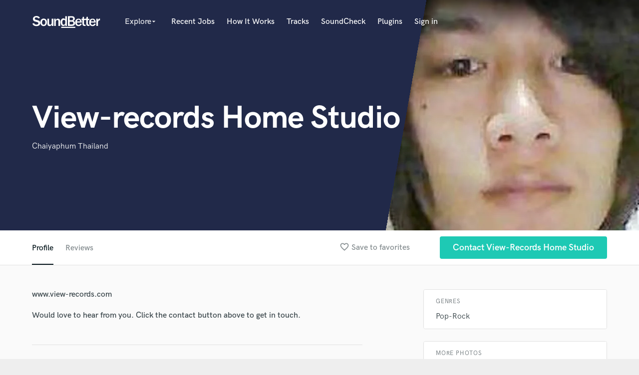

--- FILE ---
content_type: text/html; charset=utf-8
request_url: https://www.google.com/recaptcha/api2/anchor?ar=1&k=6Ldz1-ISAAAAAC-cNJnj4siHO0Gswu3die0mxASV&co=aHR0cHM6Ly93d3cuc291bmRiZXR0ZXIuY29tOjQ0Mw..&hl=en&v=PoyoqOPhxBO7pBk68S4YbpHZ&size=normal&anchor-ms=20000&execute-ms=30000&cb=3ucu8s3p7j7y
body_size: 49338
content:
<!DOCTYPE HTML><html dir="ltr" lang="en"><head><meta http-equiv="Content-Type" content="text/html; charset=UTF-8">
<meta http-equiv="X-UA-Compatible" content="IE=edge">
<title>reCAPTCHA</title>
<style type="text/css">
/* cyrillic-ext */
@font-face {
  font-family: 'Roboto';
  font-style: normal;
  font-weight: 400;
  font-stretch: 100%;
  src: url(//fonts.gstatic.com/s/roboto/v48/KFO7CnqEu92Fr1ME7kSn66aGLdTylUAMa3GUBHMdazTgWw.woff2) format('woff2');
  unicode-range: U+0460-052F, U+1C80-1C8A, U+20B4, U+2DE0-2DFF, U+A640-A69F, U+FE2E-FE2F;
}
/* cyrillic */
@font-face {
  font-family: 'Roboto';
  font-style: normal;
  font-weight: 400;
  font-stretch: 100%;
  src: url(//fonts.gstatic.com/s/roboto/v48/KFO7CnqEu92Fr1ME7kSn66aGLdTylUAMa3iUBHMdazTgWw.woff2) format('woff2');
  unicode-range: U+0301, U+0400-045F, U+0490-0491, U+04B0-04B1, U+2116;
}
/* greek-ext */
@font-face {
  font-family: 'Roboto';
  font-style: normal;
  font-weight: 400;
  font-stretch: 100%;
  src: url(//fonts.gstatic.com/s/roboto/v48/KFO7CnqEu92Fr1ME7kSn66aGLdTylUAMa3CUBHMdazTgWw.woff2) format('woff2');
  unicode-range: U+1F00-1FFF;
}
/* greek */
@font-face {
  font-family: 'Roboto';
  font-style: normal;
  font-weight: 400;
  font-stretch: 100%;
  src: url(//fonts.gstatic.com/s/roboto/v48/KFO7CnqEu92Fr1ME7kSn66aGLdTylUAMa3-UBHMdazTgWw.woff2) format('woff2');
  unicode-range: U+0370-0377, U+037A-037F, U+0384-038A, U+038C, U+038E-03A1, U+03A3-03FF;
}
/* math */
@font-face {
  font-family: 'Roboto';
  font-style: normal;
  font-weight: 400;
  font-stretch: 100%;
  src: url(//fonts.gstatic.com/s/roboto/v48/KFO7CnqEu92Fr1ME7kSn66aGLdTylUAMawCUBHMdazTgWw.woff2) format('woff2');
  unicode-range: U+0302-0303, U+0305, U+0307-0308, U+0310, U+0312, U+0315, U+031A, U+0326-0327, U+032C, U+032F-0330, U+0332-0333, U+0338, U+033A, U+0346, U+034D, U+0391-03A1, U+03A3-03A9, U+03B1-03C9, U+03D1, U+03D5-03D6, U+03F0-03F1, U+03F4-03F5, U+2016-2017, U+2034-2038, U+203C, U+2040, U+2043, U+2047, U+2050, U+2057, U+205F, U+2070-2071, U+2074-208E, U+2090-209C, U+20D0-20DC, U+20E1, U+20E5-20EF, U+2100-2112, U+2114-2115, U+2117-2121, U+2123-214F, U+2190, U+2192, U+2194-21AE, U+21B0-21E5, U+21F1-21F2, U+21F4-2211, U+2213-2214, U+2216-22FF, U+2308-230B, U+2310, U+2319, U+231C-2321, U+2336-237A, U+237C, U+2395, U+239B-23B7, U+23D0, U+23DC-23E1, U+2474-2475, U+25AF, U+25B3, U+25B7, U+25BD, U+25C1, U+25CA, U+25CC, U+25FB, U+266D-266F, U+27C0-27FF, U+2900-2AFF, U+2B0E-2B11, U+2B30-2B4C, U+2BFE, U+3030, U+FF5B, U+FF5D, U+1D400-1D7FF, U+1EE00-1EEFF;
}
/* symbols */
@font-face {
  font-family: 'Roboto';
  font-style: normal;
  font-weight: 400;
  font-stretch: 100%;
  src: url(//fonts.gstatic.com/s/roboto/v48/KFO7CnqEu92Fr1ME7kSn66aGLdTylUAMaxKUBHMdazTgWw.woff2) format('woff2');
  unicode-range: U+0001-000C, U+000E-001F, U+007F-009F, U+20DD-20E0, U+20E2-20E4, U+2150-218F, U+2190, U+2192, U+2194-2199, U+21AF, U+21E6-21F0, U+21F3, U+2218-2219, U+2299, U+22C4-22C6, U+2300-243F, U+2440-244A, U+2460-24FF, U+25A0-27BF, U+2800-28FF, U+2921-2922, U+2981, U+29BF, U+29EB, U+2B00-2BFF, U+4DC0-4DFF, U+FFF9-FFFB, U+10140-1018E, U+10190-1019C, U+101A0, U+101D0-101FD, U+102E0-102FB, U+10E60-10E7E, U+1D2C0-1D2D3, U+1D2E0-1D37F, U+1F000-1F0FF, U+1F100-1F1AD, U+1F1E6-1F1FF, U+1F30D-1F30F, U+1F315, U+1F31C, U+1F31E, U+1F320-1F32C, U+1F336, U+1F378, U+1F37D, U+1F382, U+1F393-1F39F, U+1F3A7-1F3A8, U+1F3AC-1F3AF, U+1F3C2, U+1F3C4-1F3C6, U+1F3CA-1F3CE, U+1F3D4-1F3E0, U+1F3ED, U+1F3F1-1F3F3, U+1F3F5-1F3F7, U+1F408, U+1F415, U+1F41F, U+1F426, U+1F43F, U+1F441-1F442, U+1F444, U+1F446-1F449, U+1F44C-1F44E, U+1F453, U+1F46A, U+1F47D, U+1F4A3, U+1F4B0, U+1F4B3, U+1F4B9, U+1F4BB, U+1F4BF, U+1F4C8-1F4CB, U+1F4D6, U+1F4DA, U+1F4DF, U+1F4E3-1F4E6, U+1F4EA-1F4ED, U+1F4F7, U+1F4F9-1F4FB, U+1F4FD-1F4FE, U+1F503, U+1F507-1F50B, U+1F50D, U+1F512-1F513, U+1F53E-1F54A, U+1F54F-1F5FA, U+1F610, U+1F650-1F67F, U+1F687, U+1F68D, U+1F691, U+1F694, U+1F698, U+1F6AD, U+1F6B2, U+1F6B9-1F6BA, U+1F6BC, U+1F6C6-1F6CF, U+1F6D3-1F6D7, U+1F6E0-1F6EA, U+1F6F0-1F6F3, U+1F6F7-1F6FC, U+1F700-1F7FF, U+1F800-1F80B, U+1F810-1F847, U+1F850-1F859, U+1F860-1F887, U+1F890-1F8AD, U+1F8B0-1F8BB, U+1F8C0-1F8C1, U+1F900-1F90B, U+1F93B, U+1F946, U+1F984, U+1F996, U+1F9E9, U+1FA00-1FA6F, U+1FA70-1FA7C, U+1FA80-1FA89, U+1FA8F-1FAC6, U+1FACE-1FADC, U+1FADF-1FAE9, U+1FAF0-1FAF8, U+1FB00-1FBFF;
}
/* vietnamese */
@font-face {
  font-family: 'Roboto';
  font-style: normal;
  font-weight: 400;
  font-stretch: 100%;
  src: url(//fonts.gstatic.com/s/roboto/v48/KFO7CnqEu92Fr1ME7kSn66aGLdTylUAMa3OUBHMdazTgWw.woff2) format('woff2');
  unicode-range: U+0102-0103, U+0110-0111, U+0128-0129, U+0168-0169, U+01A0-01A1, U+01AF-01B0, U+0300-0301, U+0303-0304, U+0308-0309, U+0323, U+0329, U+1EA0-1EF9, U+20AB;
}
/* latin-ext */
@font-face {
  font-family: 'Roboto';
  font-style: normal;
  font-weight: 400;
  font-stretch: 100%;
  src: url(//fonts.gstatic.com/s/roboto/v48/KFO7CnqEu92Fr1ME7kSn66aGLdTylUAMa3KUBHMdazTgWw.woff2) format('woff2');
  unicode-range: U+0100-02BA, U+02BD-02C5, U+02C7-02CC, U+02CE-02D7, U+02DD-02FF, U+0304, U+0308, U+0329, U+1D00-1DBF, U+1E00-1E9F, U+1EF2-1EFF, U+2020, U+20A0-20AB, U+20AD-20C0, U+2113, U+2C60-2C7F, U+A720-A7FF;
}
/* latin */
@font-face {
  font-family: 'Roboto';
  font-style: normal;
  font-weight: 400;
  font-stretch: 100%;
  src: url(//fonts.gstatic.com/s/roboto/v48/KFO7CnqEu92Fr1ME7kSn66aGLdTylUAMa3yUBHMdazQ.woff2) format('woff2');
  unicode-range: U+0000-00FF, U+0131, U+0152-0153, U+02BB-02BC, U+02C6, U+02DA, U+02DC, U+0304, U+0308, U+0329, U+2000-206F, U+20AC, U+2122, U+2191, U+2193, U+2212, U+2215, U+FEFF, U+FFFD;
}
/* cyrillic-ext */
@font-face {
  font-family: 'Roboto';
  font-style: normal;
  font-weight: 500;
  font-stretch: 100%;
  src: url(//fonts.gstatic.com/s/roboto/v48/KFO7CnqEu92Fr1ME7kSn66aGLdTylUAMa3GUBHMdazTgWw.woff2) format('woff2');
  unicode-range: U+0460-052F, U+1C80-1C8A, U+20B4, U+2DE0-2DFF, U+A640-A69F, U+FE2E-FE2F;
}
/* cyrillic */
@font-face {
  font-family: 'Roboto';
  font-style: normal;
  font-weight: 500;
  font-stretch: 100%;
  src: url(//fonts.gstatic.com/s/roboto/v48/KFO7CnqEu92Fr1ME7kSn66aGLdTylUAMa3iUBHMdazTgWw.woff2) format('woff2');
  unicode-range: U+0301, U+0400-045F, U+0490-0491, U+04B0-04B1, U+2116;
}
/* greek-ext */
@font-face {
  font-family: 'Roboto';
  font-style: normal;
  font-weight: 500;
  font-stretch: 100%;
  src: url(//fonts.gstatic.com/s/roboto/v48/KFO7CnqEu92Fr1ME7kSn66aGLdTylUAMa3CUBHMdazTgWw.woff2) format('woff2');
  unicode-range: U+1F00-1FFF;
}
/* greek */
@font-face {
  font-family: 'Roboto';
  font-style: normal;
  font-weight: 500;
  font-stretch: 100%;
  src: url(//fonts.gstatic.com/s/roboto/v48/KFO7CnqEu92Fr1ME7kSn66aGLdTylUAMa3-UBHMdazTgWw.woff2) format('woff2');
  unicode-range: U+0370-0377, U+037A-037F, U+0384-038A, U+038C, U+038E-03A1, U+03A3-03FF;
}
/* math */
@font-face {
  font-family: 'Roboto';
  font-style: normal;
  font-weight: 500;
  font-stretch: 100%;
  src: url(//fonts.gstatic.com/s/roboto/v48/KFO7CnqEu92Fr1ME7kSn66aGLdTylUAMawCUBHMdazTgWw.woff2) format('woff2');
  unicode-range: U+0302-0303, U+0305, U+0307-0308, U+0310, U+0312, U+0315, U+031A, U+0326-0327, U+032C, U+032F-0330, U+0332-0333, U+0338, U+033A, U+0346, U+034D, U+0391-03A1, U+03A3-03A9, U+03B1-03C9, U+03D1, U+03D5-03D6, U+03F0-03F1, U+03F4-03F5, U+2016-2017, U+2034-2038, U+203C, U+2040, U+2043, U+2047, U+2050, U+2057, U+205F, U+2070-2071, U+2074-208E, U+2090-209C, U+20D0-20DC, U+20E1, U+20E5-20EF, U+2100-2112, U+2114-2115, U+2117-2121, U+2123-214F, U+2190, U+2192, U+2194-21AE, U+21B0-21E5, U+21F1-21F2, U+21F4-2211, U+2213-2214, U+2216-22FF, U+2308-230B, U+2310, U+2319, U+231C-2321, U+2336-237A, U+237C, U+2395, U+239B-23B7, U+23D0, U+23DC-23E1, U+2474-2475, U+25AF, U+25B3, U+25B7, U+25BD, U+25C1, U+25CA, U+25CC, U+25FB, U+266D-266F, U+27C0-27FF, U+2900-2AFF, U+2B0E-2B11, U+2B30-2B4C, U+2BFE, U+3030, U+FF5B, U+FF5D, U+1D400-1D7FF, U+1EE00-1EEFF;
}
/* symbols */
@font-face {
  font-family: 'Roboto';
  font-style: normal;
  font-weight: 500;
  font-stretch: 100%;
  src: url(//fonts.gstatic.com/s/roboto/v48/KFO7CnqEu92Fr1ME7kSn66aGLdTylUAMaxKUBHMdazTgWw.woff2) format('woff2');
  unicode-range: U+0001-000C, U+000E-001F, U+007F-009F, U+20DD-20E0, U+20E2-20E4, U+2150-218F, U+2190, U+2192, U+2194-2199, U+21AF, U+21E6-21F0, U+21F3, U+2218-2219, U+2299, U+22C4-22C6, U+2300-243F, U+2440-244A, U+2460-24FF, U+25A0-27BF, U+2800-28FF, U+2921-2922, U+2981, U+29BF, U+29EB, U+2B00-2BFF, U+4DC0-4DFF, U+FFF9-FFFB, U+10140-1018E, U+10190-1019C, U+101A0, U+101D0-101FD, U+102E0-102FB, U+10E60-10E7E, U+1D2C0-1D2D3, U+1D2E0-1D37F, U+1F000-1F0FF, U+1F100-1F1AD, U+1F1E6-1F1FF, U+1F30D-1F30F, U+1F315, U+1F31C, U+1F31E, U+1F320-1F32C, U+1F336, U+1F378, U+1F37D, U+1F382, U+1F393-1F39F, U+1F3A7-1F3A8, U+1F3AC-1F3AF, U+1F3C2, U+1F3C4-1F3C6, U+1F3CA-1F3CE, U+1F3D4-1F3E0, U+1F3ED, U+1F3F1-1F3F3, U+1F3F5-1F3F7, U+1F408, U+1F415, U+1F41F, U+1F426, U+1F43F, U+1F441-1F442, U+1F444, U+1F446-1F449, U+1F44C-1F44E, U+1F453, U+1F46A, U+1F47D, U+1F4A3, U+1F4B0, U+1F4B3, U+1F4B9, U+1F4BB, U+1F4BF, U+1F4C8-1F4CB, U+1F4D6, U+1F4DA, U+1F4DF, U+1F4E3-1F4E6, U+1F4EA-1F4ED, U+1F4F7, U+1F4F9-1F4FB, U+1F4FD-1F4FE, U+1F503, U+1F507-1F50B, U+1F50D, U+1F512-1F513, U+1F53E-1F54A, U+1F54F-1F5FA, U+1F610, U+1F650-1F67F, U+1F687, U+1F68D, U+1F691, U+1F694, U+1F698, U+1F6AD, U+1F6B2, U+1F6B9-1F6BA, U+1F6BC, U+1F6C6-1F6CF, U+1F6D3-1F6D7, U+1F6E0-1F6EA, U+1F6F0-1F6F3, U+1F6F7-1F6FC, U+1F700-1F7FF, U+1F800-1F80B, U+1F810-1F847, U+1F850-1F859, U+1F860-1F887, U+1F890-1F8AD, U+1F8B0-1F8BB, U+1F8C0-1F8C1, U+1F900-1F90B, U+1F93B, U+1F946, U+1F984, U+1F996, U+1F9E9, U+1FA00-1FA6F, U+1FA70-1FA7C, U+1FA80-1FA89, U+1FA8F-1FAC6, U+1FACE-1FADC, U+1FADF-1FAE9, U+1FAF0-1FAF8, U+1FB00-1FBFF;
}
/* vietnamese */
@font-face {
  font-family: 'Roboto';
  font-style: normal;
  font-weight: 500;
  font-stretch: 100%;
  src: url(//fonts.gstatic.com/s/roboto/v48/KFO7CnqEu92Fr1ME7kSn66aGLdTylUAMa3OUBHMdazTgWw.woff2) format('woff2');
  unicode-range: U+0102-0103, U+0110-0111, U+0128-0129, U+0168-0169, U+01A0-01A1, U+01AF-01B0, U+0300-0301, U+0303-0304, U+0308-0309, U+0323, U+0329, U+1EA0-1EF9, U+20AB;
}
/* latin-ext */
@font-face {
  font-family: 'Roboto';
  font-style: normal;
  font-weight: 500;
  font-stretch: 100%;
  src: url(//fonts.gstatic.com/s/roboto/v48/KFO7CnqEu92Fr1ME7kSn66aGLdTylUAMa3KUBHMdazTgWw.woff2) format('woff2');
  unicode-range: U+0100-02BA, U+02BD-02C5, U+02C7-02CC, U+02CE-02D7, U+02DD-02FF, U+0304, U+0308, U+0329, U+1D00-1DBF, U+1E00-1E9F, U+1EF2-1EFF, U+2020, U+20A0-20AB, U+20AD-20C0, U+2113, U+2C60-2C7F, U+A720-A7FF;
}
/* latin */
@font-face {
  font-family: 'Roboto';
  font-style: normal;
  font-weight: 500;
  font-stretch: 100%;
  src: url(//fonts.gstatic.com/s/roboto/v48/KFO7CnqEu92Fr1ME7kSn66aGLdTylUAMa3yUBHMdazQ.woff2) format('woff2');
  unicode-range: U+0000-00FF, U+0131, U+0152-0153, U+02BB-02BC, U+02C6, U+02DA, U+02DC, U+0304, U+0308, U+0329, U+2000-206F, U+20AC, U+2122, U+2191, U+2193, U+2212, U+2215, U+FEFF, U+FFFD;
}
/* cyrillic-ext */
@font-face {
  font-family: 'Roboto';
  font-style: normal;
  font-weight: 900;
  font-stretch: 100%;
  src: url(//fonts.gstatic.com/s/roboto/v48/KFO7CnqEu92Fr1ME7kSn66aGLdTylUAMa3GUBHMdazTgWw.woff2) format('woff2');
  unicode-range: U+0460-052F, U+1C80-1C8A, U+20B4, U+2DE0-2DFF, U+A640-A69F, U+FE2E-FE2F;
}
/* cyrillic */
@font-face {
  font-family: 'Roboto';
  font-style: normal;
  font-weight: 900;
  font-stretch: 100%;
  src: url(//fonts.gstatic.com/s/roboto/v48/KFO7CnqEu92Fr1ME7kSn66aGLdTylUAMa3iUBHMdazTgWw.woff2) format('woff2');
  unicode-range: U+0301, U+0400-045F, U+0490-0491, U+04B0-04B1, U+2116;
}
/* greek-ext */
@font-face {
  font-family: 'Roboto';
  font-style: normal;
  font-weight: 900;
  font-stretch: 100%;
  src: url(//fonts.gstatic.com/s/roboto/v48/KFO7CnqEu92Fr1ME7kSn66aGLdTylUAMa3CUBHMdazTgWw.woff2) format('woff2');
  unicode-range: U+1F00-1FFF;
}
/* greek */
@font-face {
  font-family: 'Roboto';
  font-style: normal;
  font-weight: 900;
  font-stretch: 100%;
  src: url(//fonts.gstatic.com/s/roboto/v48/KFO7CnqEu92Fr1ME7kSn66aGLdTylUAMa3-UBHMdazTgWw.woff2) format('woff2');
  unicode-range: U+0370-0377, U+037A-037F, U+0384-038A, U+038C, U+038E-03A1, U+03A3-03FF;
}
/* math */
@font-face {
  font-family: 'Roboto';
  font-style: normal;
  font-weight: 900;
  font-stretch: 100%;
  src: url(//fonts.gstatic.com/s/roboto/v48/KFO7CnqEu92Fr1ME7kSn66aGLdTylUAMawCUBHMdazTgWw.woff2) format('woff2');
  unicode-range: U+0302-0303, U+0305, U+0307-0308, U+0310, U+0312, U+0315, U+031A, U+0326-0327, U+032C, U+032F-0330, U+0332-0333, U+0338, U+033A, U+0346, U+034D, U+0391-03A1, U+03A3-03A9, U+03B1-03C9, U+03D1, U+03D5-03D6, U+03F0-03F1, U+03F4-03F5, U+2016-2017, U+2034-2038, U+203C, U+2040, U+2043, U+2047, U+2050, U+2057, U+205F, U+2070-2071, U+2074-208E, U+2090-209C, U+20D0-20DC, U+20E1, U+20E5-20EF, U+2100-2112, U+2114-2115, U+2117-2121, U+2123-214F, U+2190, U+2192, U+2194-21AE, U+21B0-21E5, U+21F1-21F2, U+21F4-2211, U+2213-2214, U+2216-22FF, U+2308-230B, U+2310, U+2319, U+231C-2321, U+2336-237A, U+237C, U+2395, U+239B-23B7, U+23D0, U+23DC-23E1, U+2474-2475, U+25AF, U+25B3, U+25B7, U+25BD, U+25C1, U+25CA, U+25CC, U+25FB, U+266D-266F, U+27C0-27FF, U+2900-2AFF, U+2B0E-2B11, U+2B30-2B4C, U+2BFE, U+3030, U+FF5B, U+FF5D, U+1D400-1D7FF, U+1EE00-1EEFF;
}
/* symbols */
@font-face {
  font-family: 'Roboto';
  font-style: normal;
  font-weight: 900;
  font-stretch: 100%;
  src: url(//fonts.gstatic.com/s/roboto/v48/KFO7CnqEu92Fr1ME7kSn66aGLdTylUAMaxKUBHMdazTgWw.woff2) format('woff2');
  unicode-range: U+0001-000C, U+000E-001F, U+007F-009F, U+20DD-20E0, U+20E2-20E4, U+2150-218F, U+2190, U+2192, U+2194-2199, U+21AF, U+21E6-21F0, U+21F3, U+2218-2219, U+2299, U+22C4-22C6, U+2300-243F, U+2440-244A, U+2460-24FF, U+25A0-27BF, U+2800-28FF, U+2921-2922, U+2981, U+29BF, U+29EB, U+2B00-2BFF, U+4DC0-4DFF, U+FFF9-FFFB, U+10140-1018E, U+10190-1019C, U+101A0, U+101D0-101FD, U+102E0-102FB, U+10E60-10E7E, U+1D2C0-1D2D3, U+1D2E0-1D37F, U+1F000-1F0FF, U+1F100-1F1AD, U+1F1E6-1F1FF, U+1F30D-1F30F, U+1F315, U+1F31C, U+1F31E, U+1F320-1F32C, U+1F336, U+1F378, U+1F37D, U+1F382, U+1F393-1F39F, U+1F3A7-1F3A8, U+1F3AC-1F3AF, U+1F3C2, U+1F3C4-1F3C6, U+1F3CA-1F3CE, U+1F3D4-1F3E0, U+1F3ED, U+1F3F1-1F3F3, U+1F3F5-1F3F7, U+1F408, U+1F415, U+1F41F, U+1F426, U+1F43F, U+1F441-1F442, U+1F444, U+1F446-1F449, U+1F44C-1F44E, U+1F453, U+1F46A, U+1F47D, U+1F4A3, U+1F4B0, U+1F4B3, U+1F4B9, U+1F4BB, U+1F4BF, U+1F4C8-1F4CB, U+1F4D6, U+1F4DA, U+1F4DF, U+1F4E3-1F4E6, U+1F4EA-1F4ED, U+1F4F7, U+1F4F9-1F4FB, U+1F4FD-1F4FE, U+1F503, U+1F507-1F50B, U+1F50D, U+1F512-1F513, U+1F53E-1F54A, U+1F54F-1F5FA, U+1F610, U+1F650-1F67F, U+1F687, U+1F68D, U+1F691, U+1F694, U+1F698, U+1F6AD, U+1F6B2, U+1F6B9-1F6BA, U+1F6BC, U+1F6C6-1F6CF, U+1F6D3-1F6D7, U+1F6E0-1F6EA, U+1F6F0-1F6F3, U+1F6F7-1F6FC, U+1F700-1F7FF, U+1F800-1F80B, U+1F810-1F847, U+1F850-1F859, U+1F860-1F887, U+1F890-1F8AD, U+1F8B0-1F8BB, U+1F8C0-1F8C1, U+1F900-1F90B, U+1F93B, U+1F946, U+1F984, U+1F996, U+1F9E9, U+1FA00-1FA6F, U+1FA70-1FA7C, U+1FA80-1FA89, U+1FA8F-1FAC6, U+1FACE-1FADC, U+1FADF-1FAE9, U+1FAF0-1FAF8, U+1FB00-1FBFF;
}
/* vietnamese */
@font-face {
  font-family: 'Roboto';
  font-style: normal;
  font-weight: 900;
  font-stretch: 100%;
  src: url(//fonts.gstatic.com/s/roboto/v48/KFO7CnqEu92Fr1ME7kSn66aGLdTylUAMa3OUBHMdazTgWw.woff2) format('woff2');
  unicode-range: U+0102-0103, U+0110-0111, U+0128-0129, U+0168-0169, U+01A0-01A1, U+01AF-01B0, U+0300-0301, U+0303-0304, U+0308-0309, U+0323, U+0329, U+1EA0-1EF9, U+20AB;
}
/* latin-ext */
@font-face {
  font-family: 'Roboto';
  font-style: normal;
  font-weight: 900;
  font-stretch: 100%;
  src: url(//fonts.gstatic.com/s/roboto/v48/KFO7CnqEu92Fr1ME7kSn66aGLdTylUAMa3KUBHMdazTgWw.woff2) format('woff2');
  unicode-range: U+0100-02BA, U+02BD-02C5, U+02C7-02CC, U+02CE-02D7, U+02DD-02FF, U+0304, U+0308, U+0329, U+1D00-1DBF, U+1E00-1E9F, U+1EF2-1EFF, U+2020, U+20A0-20AB, U+20AD-20C0, U+2113, U+2C60-2C7F, U+A720-A7FF;
}
/* latin */
@font-face {
  font-family: 'Roboto';
  font-style: normal;
  font-weight: 900;
  font-stretch: 100%;
  src: url(//fonts.gstatic.com/s/roboto/v48/KFO7CnqEu92Fr1ME7kSn66aGLdTylUAMa3yUBHMdazQ.woff2) format('woff2');
  unicode-range: U+0000-00FF, U+0131, U+0152-0153, U+02BB-02BC, U+02C6, U+02DA, U+02DC, U+0304, U+0308, U+0329, U+2000-206F, U+20AC, U+2122, U+2191, U+2193, U+2212, U+2215, U+FEFF, U+FFFD;
}

</style>
<link rel="stylesheet" type="text/css" href="https://www.gstatic.com/recaptcha/releases/PoyoqOPhxBO7pBk68S4YbpHZ/styles__ltr.css">
<script nonce="yT-UKHA2sWIGpHX0LDZeVw" type="text/javascript">window['__recaptcha_api'] = 'https://www.google.com/recaptcha/api2/';</script>
<script type="text/javascript" src="https://www.gstatic.com/recaptcha/releases/PoyoqOPhxBO7pBk68S4YbpHZ/recaptcha__en.js" nonce="yT-UKHA2sWIGpHX0LDZeVw">
      
    </script></head>
<body><div id="rc-anchor-alert" class="rc-anchor-alert"></div>
<input type="hidden" id="recaptcha-token" value="[base64]">
<script type="text/javascript" nonce="yT-UKHA2sWIGpHX0LDZeVw">
      recaptcha.anchor.Main.init("[\x22ainput\x22,[\x22bgdata\x22,\x22\x22,\[base64]/[base64]/[base64]/[base64]/[base64]/UltsKytdPUU6KEU8MjA0OD9SW2wrK109RT4+NnwxOTI6KChFJjY0NTEyKT09NTUyOTYmJk0rMTxjLmxlbmd0aCYmKGMuY2hhckNvZGVBdChNKzEpJjY0NTEyKT09NTYzMjA/[base64]/[base64]/[base64]/[base64]/[base64]/[base64]/[base64]\x22,\[base64]\x22,\x22fcKxTMOGGMKrwpLCtMO+UlFQw4gsw5UKwr7CpErCksK9OsO9w6vDqDQbwqFHwqlzwp1QwrzDulLDg17CoXtsw5jCvcOFwqDDvU7CpMOcw7vDuV/CrhzCoynDr8OvQ0bDvAzDusOgwpzCi8KkPsKUb8K/AMOhNcOsw4TCvMO8wpXCmnEjMDQJZnBCVsKFGMOtw7nDrcOrwopLwr3DrWITEcKORSZjO8OLb2JWw7Y+woU/PMK3esOrBMKgZMObF8KFw4EXdnzDo8Oww78bccK1woNSw6nCjXHCicOFw5LCncKgw5DDm8Ohw7IWwopYdsOKwodDSwPDucOPG8Kywr0Gwp/CukXCgMKQw7LDpizCkcKYcBk0w4fDgh8GdSFdWBFUfg9aw4zDj2pPGcOtYcKZFTA+ZcKEw7LDonNUeFbCtxlKSUExBV/DsmbDmAPCshrCtcKdBcOUQcKOE8K7M8OCdnwcCRtndsKbLmISw47Cq8O1bMKKwo9uw7sAw5/[base64]/Cmj7DksK4w7vDhMO4f8OQwofCvMOcNsK1wrvDiMOXbMOKwo1sDcKkwqfCj8O0dcOlG8OrCAnDuWUew7Naw7PCp8KMI8KTw6fDlHxdwrTCm8KdwoxDRg/[base64]/DuMK7w5kZAiEQTMKmw5A7w6HCtSc/wqAGd8Omw7EMwrIxGMO0fcKAw5LDhcKYcMKCwpQ1w6LDtcKHBgkHAMKNMCbCtMOYwplrw7xLwokQwpfDmsOndcKvw6TCp8K/wog/c2rDhcKTw5LCpcKYGjBIw57Dv8KhGVLCosO5wojDm8ONw7PCpsOWw6kMw4vCu8KMecOkR8O2BAPDqWnClsKreC/Ch8OGwoDDvcO3G0UnK3Q6w59VwrRzw5xXwp5kGlPChGPDqiPCkG8XS8ObHSYjwoELwrfDjTzCjMO2wrBoRMK5USzDvgnChsKWZGjCnW/ChhssScOZWGEoeVLDiMOVw407w7Qaf8OPw7DCp0/DhcOcw6sBwoHCnlPDkC8RVA/ChnUcesKyNcKFDsOgXsOsF8O5TEjDlMKoJcOGw4TDlMK/G8Kxw4AyMEXCi0fDuQ7CqsOow557DhLCuRnCjGRAwqRBwqhTw4xnQkB8wpIDE8O7w5lhwppwTn3Dj8Opw7/DqcOWwo45PCHDthwSK8KwesOLw74lwo/ChMOnGMOkw4/DjlbDhi3Du1fCiUfCssK6PE/DtSJ3ElHCsMOSworDo8KQwrDCmMO4wqrDuC9qUD1Uw5rDhyFYf0ICFnAfZ8O7wq/CpjQMwprDrxRXwqpHdsOONcOdwpDClsOqcxbDp8KTIXwKwo/DmcOpXQgzw7lWS8Oowp3CrsOhwpMkw5RcwoXCk8KxIsKuE1QuBcOcw68iwobCj8KKdMOCwoLDsGjDhsKMV8KtEsOqw6tQw7PDsxpCw5LDjsOOw5/Dpk7Cq8K4cMOoEHEOIgUjTysyw6BeRcKhGMOww4DCisOJw4bDpC7DpMKtLHbCunfCpsOuwrVGMjs6wo10w4Ryw4rCjMOmw5vCu8KIZsO+O00sw4QmwoB5wrU/w4jDqcO1XQnDr8KmQHzCiR3CsAzDh8Oaw6XCtcOOUMKwacOhw4UoKsKQIcKBw5ZzWX7CqUbCm8Oiw4/Dpm4YI8K5w6VFS2FLHBgRw6rDqAvCuFFzbQHDqwHCmcKmw4XChsO4w77CsjtYwrvDiALDn8Oqw4fDviRYw7RdH8Ogw4jClWRwwp7DqcKnwoBywpnDgkfDtlHCqDHCtsOcwqfDhjTDisKWXcOIWinDjMOjRMOzNEFSTsKSZ8OWw5jDvMKqacKOwo/[base64]/CucKIfgcQasOxw5bDnMOzFXdLwq/Dtz3Dp8K7wrXCgcOew5IXwpXClDMMw495woNFw6g7WQjCocK3wrYYwodVIR0Cw4gSH8OZw4HDuAVgFcOme8K7NMKww4nDh8OXLMKYFMKBw6PCiQfDtGbClTHClsK6wovClMKXF3PDi3dFWMOGwq3CrUtVUhZSXUtyQ8Orwox+DhApFWZaw7MIw5ATwol/OcK8w4MeKsOwwqMOwrHDp8OwN1kBGRzCjhprw5LCmsKzHjonwrVwA8Oiw4TCj0rDmwMGw6EIHMO/[base64]/DksOGw7N2KcOLw5XDvcOdwrooORDChcKeYcKnRhrDhxkmwqfCqz7CuhBtwqnCksKEKsKVGC/CpcKQwpQAAsOAw6HDowIPwoU5BcOtYsOow7zDm8O/csKuwqZaTsOrP8OeD0pLwojDvynDgD/DrBvCpWfCugJgZWYialRTwobDusOMwr9fBMKlbMKpw53DnFbCo8KRw7AtH8K4I3Rlw6p+w58KM8KvLwM0w70MSsKwR8OgcwbChn9PVsOqcWzDnR9/D8OIRMOqw4lMOsK6dMOZb8KDw6E4UEoycCfCpmzCqTfCoG5oDnjDgsKWwrTDocO2MxbCnBzCn8Ofw67DhHHDh8Obw71UVyrChl9GHHzCj8OXbGhqwqHCmsOkfBJ1R8KVE1/[base64]/[base64]/wo/DrEJBw7jDvsOzw6J3KMKqe8OBw5wtw77CiBfCgsOxw7/Cu8Ozw4xiw6HCrcKXVzVow5fCj8Klw54Te8OyQXoEwoB6MXLDgsOxwpN/YsOCKQUOwqnDvmpyUnNjXMOSwqPDjXpBw6RzRMKyJcOzwqvDqGvCtwTCmMOKf8OtTRfCucKVwrPCqkFSwoxSw5tFKcKrwoMIVBHDpEMhVA19TsKFwpnCiiZxcWsRwq/[base64]/Dv8OBW0R0WsKKNMK0w4vDp0Fdw5PCnDLDpBHDiMOGwpgjcVjDqMKzbAkvwpM5wqJtw6DCt8KcBD5Hw6XCuMKqwqxBbWDChcKqw5vDhGcww7vDscOvZhJvYsK4JcK0w5rCjRbDrsOwwo7Cr8KDGMOxdsOlDsOVw4/[base64]/CpsODUkFJNykAwp3CrifCh2zDrVPDrMKGQMKew6TDsXHCjcKCWE/[base64]/DoMOiw4lgaTfDiMKBw7fDtjhCdcOpwpFow4Bzw44ewr/CqVsGHTrDl1PDvsOkRMOgwqlewo3DqsOWwqnDk8KXLExvWl3DonQHw47DiQE6C8OQO8KywrbDssKiwqDDv8KOw6IHXsOhwqDCjsK3XMK4wp4rdsKnwrvChsOASMOKDw/[base64]/DlUdtw6TCjV9jGnYtFMKZUcKdW01Cw6DDpmJ+w6fCgyBTC8KTdi7DicOqwpcWw5lbwpF1w77CmcKdwrjDrk7CnhE5w4B4UMOnQGnDocOFCMOsESbDowMBw4nCtz/CnMO5w6DDvXhdQCDCh8KGw7g1fMKHwoFrwpfDkh/CgUkVw6lGw6JmwqXCvy4nw4cmDcKiRVlaWi3DtcOlRD/DvsOcw6RjwpEuw7TCqsO4wqQEc8ONw7gBeSjCgcKhw6kswoggcMOOwoh/BsKJwqTCqWvDonPCi8Oqwq1CKFx3w61eX8OnTGcHw4IbEMK8w5XCkVw7acKGSsK0fMK+McO0KXLDqArClsKmZsO5H2Fvw598OCjDrcKxwrYrU8KYNMKyw5PDuwjCuhHDtSdJCMKfZ8KFwoLDol7CtCVxKgPDgARmw4xDw6w+w57Cr2vDuMOcEzrDisO/[base64]/[base64]/[base64]/wq96ccO4WAZWw5Yrw4DDssKjwpd8T2MEwoEoXXbDv8KKeQhkYBM7E0MnEG1EwrN6w5XCnEwgwpMKwpoHwoU4w5Qpw4sBwqcRw73DoA3CmwUXw5XDhVhuKB4HfHwWwrNYHFAmfm/[base64]/CmB4jw64EBsORwpgZwokkBGjCkMKjw5l0wr7CtgXDn3ZuNhvDtMKiCzc0wqEKwpVxcxjDgArDgsK5w54mw5HDo0Akw4MEwqlvGXvCicKjwqQmwpRNwoJtw5FPwo9zwoYcKC8jwpvCuyHDmMKAwpTDihAmEcKKw7HDgsKmH0cRDxDCkcKFaAvDj8OxYcOswp/[base64]/Cmy7Cj0/DoXAHOxLClcKEw5lbDsOHJ1lNw5kpw5kIworDjDkUJMOLw7rDqMKTwqjCu8KzfMOvaMOcGcKhMsK5XMKMwojDlsOZV8KeJUtLwo3CtMKdPMKuW8OZeiXCqjvCjsO/wojDrcOANiB5wrHDtcOTwo19w43CocOKwpXDlcOdCELDilfCgGjDukDCj8KBLyrDuGsGDsOWwpVKKsOPZMKgwogYw6PClnjDuhBkw4/Cu8OywpYQQMKsZD8eGsKRE37Cn2HDiMKYSnwbcsK7Gwo+w7sQeWvCnQwIb3LDosOpw7MhY1rCj2zCiXTDiCAUw6l1w73Ch8KawqXCq8OywqDDkVfDnMKrKWvDusOSDcK/wqEdOcKyZsO8w6ckw44fDx7ClznCkWt6XsKzWjvCtjDDlComaSAtw6Ufw6wXwpYJw43Cv3DCksKRwrkvQsKqfmfDkzxUwrjClcOwA313bcKhKcOscjPDlsKlTwRXw7sCOcKMQ8KiG1RBPcK6w7vDqndhwpV5wqXCk3/[base64]/[base64]/CriJTw57DnVHDr3zCkEN9w5YrwqTDoU1TLETDlFzDgsK/wq5gwqBjDcKkw6LDoVHDh8OUwrl1w5/Dp8OPw47CsH3DtsKNw4xHacOQZwXClcOlw79/VE97w6gFbcOBw53CoEbDlcKPw4XCshTDp8OYbQ7CskzCpgTDqBx0NcOKVMOqRMOXWsKBwoU3VMKuT2dYwqhqJMK4woPDgjgCP10iUlk/[base64]/CjMOlwrgkwqoQbhxPElzDosKCJDvDscO3wpXDmznDvhPDu8KOL8Kiw59QwobCqG1uJAYSwq7ClAjDncKZw4vCjXYswoEaw6RnXcOswonDkMOHB8KlwqN5w7R/w5YER0gnKj7ClgDDoRHCtMOiDsK1WhtRw5Y0a8OPLVN4w6vDncKfWkbCqsKWP00dUcOYd8OINFPDgj4Yw5pBLnTDhS5VDDvDu8KpT8O5w57CmAg1w4NTwoIUwoHCvGA2wr7DksK4w6Zzwo/[base64]/DhcONRMKaGMOrOwF7dcOgdMK0Z1FAHBPDrsOMw7hlRcKeZVYUT2NZw6PCp8Olf03DpQXDjTXDkRnCtMKDwrMUFMKKwrrCjT/DgMOfQVLCoFkgelNGVMKgN8K3Qh7DjRF0w40fMwbDrcKcw73CrcOAfBlbw4fDkGticDHCusKYwrTCtsO8w6zDrcKnw5rDlcOcwrVRZ2/CmMKbH34hB8OAw78Bw7/Ds8OWw6TDg2LCl8K6wr7Ck8KswpUMRsKFKW3Ds8KlYMKEb8Ozw57DmhpkwqFUwqEqdsOeKzHDi8Kzw4DCvHnDqcO5wo/CmsOsYU8vw6jCnsK1wrPCgkd4wrtbf8KGwr0rGMOOw5V5woJYBCN0QAPDiS5IOWkIwr1IwonDlMKWwpfDoDdHwrlfwp4oYXRuwq/CicOEZsORWMKDTsKucnYDwopgw4vDmVnDiCHDrkAWHMKzw7BaMsOFwqVUwqHCmU/[base64]/AXrCoh1rwpjCi0U+wqvDsy9hJxnDqcORRlAFQgFyw4jDqmofKCphwr11ZsKAwqMbRcOwwqdYwp8OZsOpwrTDq2Y3wpHDkFLCp8OPLzrDisKzJcOATcOBw5vDksKwCTs6w5TDv1dQRMKJw60CRD/CkBYdw7JeHkdNw6HCsFJUwrPDssObUMK0woXCjSTDuiUkw5/DjDphcjpVQV/DjzdYB8OPZjzDmMO4woJrYzYxwqAGwrsxLVTCs8K/[base64]/Lj3CrsKcYcKdSsO7RE3CsMKJwovDn8KTCzPCqmPCqFMUw6XCgcKow4fClsKRwq1uByTDucKnwpFVAcKRw7rDtS/[base64]/[base64]/fidRw69Fwqo7MsOgwq9SEMKCw4DDpRfCmiYFM8K8wrHCow1Bw4LCsAFgw554w5M8w7F+L13DlgPCjETDg8OSYsOLEsKgw6vClMKywpkawovDqcK0PcKNw4J5w7tuTik7GwE2wr3DnMKCJCnDpcKcS8KAKsKCLV3CksODwqXDo0UcdAfDjsK4U8O8wqs/[base64]/OcOTRsO0MREFA0dZI8KVw75LdCbDqsO/[base64]/[base64]/P8Kbw6Jva3vCs2k2QMOcwrV8wqfDqHfDtxzDo8KVwrPDrlHCtcKLwpvDsMKpa11XLcKtwo3CsMKuaGvDnifCl8KMBEnCk8KgCcO9wpfDkyDDisKrw6jClTRSw7wCw6XCrsOuwpzCkUtoIy/CiQXCuMKgNMKaZVZ1Og4RX8K8wpIJwqDCgH8pw6NUwodlHmFXw5kkPSvChXzDtj56wrV4wqPCvcKDXMOgBSYbw6XCuMOCJV9hwpwuwqt8QxLCrMOow4cIHMOhwo/DlGdGHcOqw6/Ds0N4w79cUMO9A1fCjH/DgMOKw5xiwqzCt8O/wqXChsKwXG7DlcKcwpQXLcKDw6fDmmMPwr8bN1oAwpRHw6vDqMKsZAkWw7Nyw6rDrcKdGMKmw7h4w5UEJcK9wr09wofDl0JEJiY2w4A1w6LCpcKhwrXCtDBvwqdZw5TCuVDDocOJwrkFTMOKTx3CiGg6S3/DvcO1BcKuw5BBbWbCjSBKVsOaw5PClMKEw7LCs8KmwrzDs8O7cy7DocOQc8K+w7XCq0NcUsOYw7rCksO4wpXCghzDksOgDRlWIsOoPcK4UgVvfcOkOw/[base64]/Ck0HCocOJw7/DjzwdP8Oqw4/[base64]/CpsOqwo4+woPClMORS8OCw43DlsOMPcOuQ8Kew4cQw4fDhD4VElrClTIKGBrDpMKuwpPDgsOjwpXCkMOFwo/CnHFjw6TCgcKIwqbCrTN9cMODcBlVVRHDhG/DmW3Cq8OudMOnaEYbCsOmwppzW8KvdsOgwqM2B8KYwrrCssO+wqB+RHB/[base64]/wqpGKMOlw63DgsOrKAnCkVscw6nClHF1TcOswqwffmfDgsKlYkPClcKldMKbHMKVPsK4KynCp8Khwp3DjMKEw5TDuHNmw6Z/wooQwr4UTsK1w6coI1fCmcObe3rCrxM9ITs/VxHDgcKIw4XDp8OlwrXCsQvDphRiJgDCtXoxPcKIw4fClsOhwrXDosO+JcO3QjTDvcKYw4sLw65CDcOzesOtTcOhwptkBilkMsKZfcOMwojCnEBWDV7Dg8OpOzdvX8KNX8OVDTlNJMKuw75Mw49mOFXChkc8wpjDmRB+Uj5Fw6nDv8O1wrEgV3LDqMOZw7A5DSB/w54iw4lbJMKXagzCn8O2woTCjhw6CMOIw7Efwo4ZcsK0IcOAwr84Hnk7A8K/wpDCvQfCjBAiw5dUw5TDucKHw7VhTkrCv28uw48EwrXCrMK8S24KwpnCnEUbAB0qw5nDk8KDc8O/w5fDksOsw7fDl8KOwqYLwrliKA1bYMOywrnDnQYxwoXDjMKkf8K/w67CnsKNwpDDjsORwrzDpcKBwrrCkDDDvEvCu8KewqNde8K0wroPNzzDvUwHJDnCvsOPesK4YcOlw57DhxlqecOsLEnDscKcDMO8wolHw5J4wo1XYcKAwot/WsKaDXF3w65jw6fDhC/DpR8+KVrClmXDvzhKw6YJwoLCj1M8w4jDr8K+wosiD2LDgGrDiMOvL2DDpcOxwqgLEMOBwoPDmzk+w7AJwo/CjcOIw7APw4hWAlHCvx4bw6dkwp7DlcOdBUPCh1saNmTCqsOtwplzwqPCkhzDqcOyw7LChMKDOG83w79gw7l7FMOzW8K1wpPCq8Ofwr/CqsOsw51bVWzCvCRRMmFsw59WHsKBw5NTwqZgwr/DnsKTMcKaXSzDhWPDqk3Dv8OvOGlNw7XDtcOLCBvDun02wozCmsKcw6TDpncYwpU6IErDuMOswpFHw7xqwr4Rw7HCmjXDk8KISADCh142NgjDk8Orw5fCjsK3aHVDw4nDtMOSwrN9wpEgw45AGATDvk7Ch8OUwrjDl8OCw48jw6nCm2jCpBFmw5/CscKjbGs7w7Qfw67DgkAIbcOAVsK6XMOMVcOdwoLDumLDmsOuw7zDrwoRNsKhB8OOG3LDpzpxfMKya8K9wrjCk1sGWzbDhsKwwqnDt8KfwoEPBAnDhQjCh1wCP092woZMHsOow6vDs8Omwq/CrcOUw4fCnsKoMMKcw4ZEKsOzPilFUFfCmMOjw6IOwr4bwrEpacODwrbDsSobwpNgOywIwrlOwrluNsKHbMKewp7CoMOrw4h5wofCqsOzwrLDtsO5TDzDvALDsCYMdnJeBl7CncOpYcKFZsKUUcK/E8KwN8KvDsOzw4/CgSMnTsOCSU0OwqXCqjfCusKqwrrDoyHDnBkNwp4kwoDCmGUCwoDClsKSwpvDiGPDtVrDtgTCmGMGw5PDglVVG8KgWhXDpMOCBsKiw5PCgS0KdcKlO2bCh1TCvA8Uw6RCw4fCrQvDtl7CoFTCrUBRacOyeMKFccK/QlbDo8KuwrEdw5vDk8Otwq3Cl8OYwq7CqMK7wp7Dv8O3w5wzb0tOTDfCisKRFnlUwr4hw708wpHDgiLCosObf3XDq1HDnlvCqm86NSfDrVFaTBBHwoIPwqdhYCXDscO5wqjDkcOoCwlVw6kFCsKXw5sVwoEHeMKIw6PCqToRw4JLwpPDnClMw5B/wpPDoDPDkF3CjcOTw6bCvcKaN8O5w7fDjFEnwpEUw5h8wo1hTMO3w75uIWB8EwfDpWvCmcOIw7rCmDbCmcKLXAjCqsK7w7bCpMOiw7DCmsK9woARwoIkwrZqRRhCwoIFwpIxw7/DvSvCvyB8AwsswqnCiQwuw43DisK7w6vDtyktMcKlw603w6jCvsOSXMOUKCrCjz3DvkzCtiYPw75YwqPDuhZrTcONT8KLWsKaw6JVF0ZvFAfDk8OBcGp/wqnCnwfCi0LCtcKNcsOxw7Vww5lbwpV4w7vCsQvDnhxRTx48aFDCszLDgjnDkzhSH8OjwrRfw6DDlXrCpcKqwqfCqcKabU/ChMKtw7kiwrbCpcK8wrUXV8KqQcO4wozClMOcwrBfw7sxJcKVwqPCpMO6IMKHw78vPsK+wpZUaSfDt3bDh8OMasKzSsKBwqrDmDwfQMO+c8OfwqZ8w7BTw7NDw79kLsObXnTCm1NDw6UdAF1fC0vCqMKwwoBUScOBw7nDg8O8w49ERRlWNsO8w4Btw7N/ESIqQWzCmcKnS2zCsMO3woQkCCvDl8KQwq3CujHDmgnDkcK2Q2nDtBgRNEbDjMOewofCisKNesOaDR57wrs/w5LCgcOow7XDpC80U0RJIDlKw4Vqwqw/w507QsKWwqpswrp5wqTCosO1JMK0OCFJRTbDv8Ozw6kpU8KVwr4lHcKswqV9WsKGLsKFYcOsWsKywr7CnB3DqsKOXDlwZ8Otw75XwonCimNUacKKwrwzGRPCniUjNhEtXTzDscKFw6LChFPChMKdw7szw64uwoQuA8O/[base64]/UcK0wp/ChcOcN8OLwpDCpz4xw6wgw6pNw4LDmUHDhMKMScOyQsO6WcKfBcKBN8OVw7nCilHDoMKPw5jCnFjDqRTCuRDDhSnDscOIw5RpOsO9bcKGPMKAwpFKw4dCw4YowoJhw4lfw546HmVFD8KBwrssw5DCsAluEC9Hw43CvkU/[base64]/[base64]/Cj0d/KRoAdHN5wpPCgcKjC8KrP8KlwoXDsj7CuirCiSVrwrwyw6/DqH47EzhOd8O4fjVgw4rCjH/CrcKPwrpPwo/Co8Kgw4rCkcK8w4U7wpvChAtIw4vCrcKuw7XDusOSw4DDsTQnwoFswo7DpMKawovCk2/DiMObw5NuRCRZMkPDqn1vZhHDujPCqhEBV8KbwrXDskDCpHNjOMK2w7BDFMKDNgjCnMK9wrl/AcOmPRLCicOCwqPDnMO+wqfCvSvCnHk2SAkpw4LDk8OKC8KNS2BWL8Ouw6pYwoHCqcO3w6rCt8KVwqXDhsOKFkXCuQUywrdwwofDqsKCWEbChCNtw7MvwprDkMOBw5zCjFw8woLCkBQnwqZRCV3CksKyw5/Cj8OyICNMSURJwrDCjsOAGUDDsTdRw6bCg0RDwq3Du8OZTkjCiz/[base64]/w6Elw4fDlSJXw4gycBI/VcKCwqA3NcKIZ2hHwqDDoMKOwq0VwoYqw4MwJsONw5nCl8OqAsOxYWVVwqPCp8ORw5rDvkfCmSXDm8KZfMKMNX0cw6nCicKLw5ctFXwqwpzDjXvCkcOXWsKMwqZIYTLDmi/Ct3huwrlNASJmw6VUw7nDrsKbB2zCtXHCi8O6SRvCqiDDpcOfwpN4wrLDlMOqDUDDsVc7EjrDqcKjwpvDr8OVwpF3UcOnIcK9w5hnRBAdf8OxwrAJw7R3GUQUBQgXUcK8w70lYUsuXm7DosOIMsO/wpHCi3LCusOjSTTCq0zCr3FXacK2w4olw4/CjMKewql2w6Ztw4oxMFUkaU9KPHDCisKwNcKhfi0rLMOxwqAxSsOewodhN8KmKgpzwqZRIMOGwpDDu8ORRRJ5wo9Fw77Cgw/Cr8K1w4NgHA/CuMKhw4nCliNwPMKywq7Di2/DrsKAw5V6wpBQOQvCvcK6w47Dj0jCmMKDCcKBEwp9wqPCqjxAeSUewq5rw5HCj8OMwqbDosOmw67DoWnCm8O3w4UUw54Ww7NUH8KMw4HCiULCnSnCsh1fKcK/McKOPElkw4oueMOdw5YywphOVcKXw40Bw4JlWsOhwr1WAcOvCsOVw6MWwpALG8ODw5xKMwlsUW9Zw4I/A0nDvVpEw7rDk2PDncOBIzXDrsOXwojDgsOOw4c3wpwqeTQ8DXYqLcK/[base64]/Cs1nDoSVAYV5CG8ONw7nDi8OSwq8eRgEJwogBBFPCmkQ9diIBw4Vjw5oFLcKoMMKvMEDCqMK0ScOaA8K9TF3Dq2pPFTYPw6JSwokTEXQ6H3cGw6HCqMO1ZMOWw4XDrMOec8KUwrvClyhdQcKiwqERwoZzb0HDhHzCj8K6wrXCtcKwwpbDm3VUw5rDm0ptw4E/TDhNMcKBKMKRBMK3w5jClMKBwpfCp8KzLXhiw5tnAcOiwpLCnmRkbsODdsKgbsOGwpzDlcOPw5XDvj4vc8KQbMK+ZFpRwqzCg8OVdsO7fsKPPls2wrHDqSYTDhZtwqXCmRPDv8Ktw4/Dh0DCmcOMPTDDusKiCMKdw7HCt01GZMKiNsOvd8K/E8Ouw6vCn1bCmsK4cn0GwrltBMOXFnMbJMKgLMOnw5rDhsK5w47ClcOfCcKCWxFew6PCh8KWw7h9wpLDum/CjcK4wpDCqVfDigfDqlMsw6zCsVBRw57CpAjDh0Y5wqfDtkPCmcOVSXXDh8OiwqVRZcK3JkI9AMK4w4BTw4zCg8Kdw7XCgVUvWcOhw67DqcK8wo5CwoIBdMK0T0vDjTzDlsKKw4zCjMKqwrdLw6bDnUvCvTvCosKzw59DZjREcEDCiHXCtT/ChMKPwrnDvsKUKsOhaMOuwrcJIMKWwoBew7JGwoJcwpZmK8Obw6rDkifClsKtcXU/A8K1wpXDpy0Nw4BdFMKXQcOyWQ/Dh1lXLlXCrzNhw5JFfcKbJcK2w4vCqlnCmj7DvcKFd8OEwq7CuFHCo1LCrhLDvRdfOMK2w7vCnw0vwr5cw4TCpXxFD1ANGg8vwoLDvh7Do8OgUQzCk8KeQhVWwqI5wqdwwqcjwrvDoHY/w4TDqCfDhcOZFE3CgCAzwobDly96HgfCuRUzM8KXVgXDg2QzwoXCqcKswpAtMwfCqFMJYcKnP8OwwpfDulTCjmbDucOeHsKMw77Ck8OJw6tfIFzDhsK4Z8Oiw7F9CMKew400wq7ClcKZF8KQw4Asw741fcO6JWXChcOLwqVlw7nCtcKyw4/DucO7TQbDhcKFEQ/[base64]/[base64]/ChSM9I8OlGcO3w6fClxwOwpDDiE7DiUDDv0PDuX/Clw3Dq8KvwrwaX8K3XHfDtTbCusOqAcOQXE/DhGbCuXXDnQXCrMOCKQ5Fwrdrw7HDjMKBw4zDjGDCq8Odw47CjcOYXwrCoDDDj8OgI8KcX8KWQMKiWMKJwrHCqsOPw4JtRGvCiSPCicOnRMKgwpzCnsOrRkMdT8K/w5VKfV4fwqR9WRjChsO8YsKzwoM3XcKZw44Tw5HDnMOFw6nDqsO5wp7CtcOXUmjCqHl8wo3DqB7Cq1nDksK/IcOgw4J2LMKKw6pufMOrw5lyWlRVw5QNwoPCssKiw43Dm8OWQzQNAMOswoTCnz3ClcOWaMKSwpzDj8Odw5LCgzjDhMOgwrwDBcO4BmYhFMOIDmfDtXE4e8O9FMK/wpZCIMOcwqnCiBcJDlYAw7ABworDlMOLwrPCtcKkRylWUcOKw5AkwoXClHM1esOHwrDCr8OhDiJpCcOKw6tzwq/[base64]/CtsKTwrHCkw0cfcK+wqbCphXCnQAGw6p6wrzDscODDyczw6UGwq/DkcOjw55IATTDjcOHXcOaKsKKLkUaSyohGMOHwqk0CgnCjcKXb8KDesKcw6TCg8ObwoRDK8K0JcKQIklicMKnQcKWJcO/w5gTScOrwrPDo8O7f0bDtl/DtsORG8KawokFw6LDvcOUw5/CicKyJnDDosOgI3DDkcKmw4PDlMKnQmrCu8KmccK8wpYbwqXChcKbVBXCu1hZZcKYwpnCkQLCu3h8UHLCqsOwYGTCslTDk8OoBgskCm/DmQbClcKcVw/Dt2/[base64]/wpNtOm/Cu8OXPcKcR8KZRsOYcsOwLMK8w7/Cslp3w5FVYUs9wpZ0wpIEamIOH8KAD8K5wonDgsKxDVfClBRafHrDpjbCtVjCgsOffsKbeXjDgiZpc8KGw5PDqcODw78KcVp7w4sxeCPCt3tnwooHw7h+wrzDrk3DhsOUwoXDml3DpyphwojDisKJQsOgDFXDoMKqw7t/wpHCjW5LecOKGMK+wqs8wq0EwqkuW8K7RTkTw73Cv8KJwrfCoxTCq8Olw6Uew5phaCcaw70dFEkZZsK5wqTCh3fDocOpKsOPwq5BwrHDtzhMwp/[base64]/wpPDssO3IMOaw6rDvcK2w4HDkmwIw5/CkQ7DmTHCpyVSw4Jnw5zDgcOFwr/Dm8OmesK8w5TDn8OlwrDDg3R6LDXCrcKDVsOpw51/Plp7w6lrL2/[base64]/CgMK6CsK3a11gaMKIwqIxW8OCFl0FesOuRFjCrhoFw7x1VsKnd0HCtw/DscKKB8OXwrnDvnfDuzLDuCE9NMO9w6bCiVh9aHfCgsKxGsKOw40Lw49ew5HCncOXEFRdIzZyPcKqd8KBPsOgU8KhSjNDUR16wq1YNsKmXsOUT8OUwrPChMOaw6cOwpzCsjwmw5oow7fCuMKoQ8KxP28jwqrCkDoeJmQfeQAQwphGZsOKwpLDqh/CiwrCvH99csO2KcKLwrrDicKrVE3DrcOQAibDiMONHsOXFiMwJsKNwp3DrcKywprCr37DqMO1LsKHw7jDtsKKYcKFEMK7w6tMClsZw4jDhFDCq8OdYW3Dk0zClXsyw4HDog5PIcOawr/[base64]/[base64]/Dpw7DvHAcK3XCtcK7NkFbenVhwp7DhsO2HMOgwpcawoUpGndlVMOaWsKjw4bDrcOaOMKHwpZJwozDvRbCuMOyw4rDiQMdw7UIwr/Dj8KqbzEFGcO/fcO9ccOGw4xLwq4+dALDmk19SMKVwoFswpbDi3fDugfDnTXDocOlw5LDjcKjbwEJYcOtw4/DrsO1w5fCgMOqKj/DiXzDt8OKVcKnw7RuwrnCvcOhwo5Vw6BMWgIJw7DCocO0JsOgw7hrwrfDvWjCjynCmMOnw4rDo8OCJ8OCwr0zwr7CusO/[base64]/DisOmwpFsw6dHw4zCqjnCgiUqGcOMw4rCu8KuwqU1YsO7woTCrcO2Kz/CsxzDuQDDnVJLVE7Dh8KBwq1wIUbDo2NzcHAKwohkw5fDtgxTT8Olw6Y+WMKBeSQHw7skdsK9wrwdw7V4YXhcZsOxwqZnWB/DusKwIMOFw6IuJ8OFw5gGcHPCkEXCszjCrRPDo1cdwrE3f8KKwoE6w4lzNHzCkcObKcK3w63DiQXDszt5w6vDkFTDlmjCiMODwrPCsT4YU0nDl8O8w6BOwrdlUcK5bmXDp8OcwrXDrR4pIXfDmsO/w7NyF2zCjsOlwqRVw73DqsOMeUJQbcKGw758wpjDnMO8LMKqw7rCp8KWw4kZalVwwrrCvxHCn8KEwoLDvMKmcsO2wobCrXVSw7PCt2Q8wp3CiFINwqMcw4fDvlgywr8Vw6jCosOkIh7Dh0XChS/CliU8w5bDmm/DghjDpVvCl8KCw5LCv3YyacKBwrfDrxNvwqzCmAvCv3nDtMK4YsKGb3fDk8O0w6vDqEXDsh02wrtAwrjDrcOoG8KAXcO0bsOCwrhYw5xqwpghwokaw5rDtX/[base64]/CjcOvdS1yw5geR3QjaH06BTfDgsKmwq3Cs37DsFJUHzprwo3DgVLDnwPCrsK5Kh3DlMKOYz3CjsKpOHcnLCx6Lm1iNmrDvytvwp1qwoMtKMObccKew5vDsTdBFcKFGVbCn8K4w5DCvcOfw5bDjsOVw7bDlx/[base64]/DcKCwoPDqcKZAUDDp8KiaX/Cg2srwprCuzhbw4QTwp8Sw7p/w6jChcKQRMKWw6kKMzIkeMOgw4pPwo8WXjxDGD/DvVzCsnYqw4DDgSVYFnxjw5FBw5bCr8OrJcKWw7bClsK2C8OjbcOlwogJwqrCgldRwptewqs0A8Oyw5HCgsOHR1/Cv8OgwoVdMMOTwrrCi8ObK8OGwrB5SQjDllsIw7LCljbDv8OgOMOYHSZ9w7zCqilnwrVcRcK3LGPDj8KmwrkBwpbCssKHdsObwqw/FsKfesOTw71Mwp1Xw7fCn8O/[base64]/J8OXwoIswoPCt8KPIwzCmcKKwqNhwqkKwqTCkmROwqo7Ti0Jw7HCgGg4J2Ylw77Dq1gRbWjDvMO/eQvDhMOxw5EVw7BTcsOZdCdbTsOiBUMiw64lwolzw5/ClsOiwqJpangHwpkjM8OUwoLCtFtMbEtmw44dJ2TClsKnw5hfwqJdw5LDtsKSw4Rsw4lPwrXCtcOdw6PCthbDjsKheHJyCGB/[base64]/DkcKKdMOhYVo4A3jDnhjCqMK+ZsKPJ8K+TU50fC1jw5s9w7jCpcKQFMO2DcKEwrhOXCNFwrZSN2HDsRdBTwTCqD/[base64]/w7TCqwvCuAB2N8KHwpfCscKYw6zDv8Ouw47DjMKaw5LCo8ODw4hUw6pCE8OCQsONw48Dw4jCrQdLCxYXN8OYIDsyTcOcNSzDhWdjEncnwpzCu8Oow5TDrcK9cMK0IcKZJFIfwpZww6vDmmECZ8OZSnHDuynCmsK0OX/Co8KrL8OfZBpHMMKxfcOSO37DhyF/w68Owo07GMK8w4fCmcK/woXCqcOVw4oiwrR5wobCum/CjsOiw4fCsUDDo8Kzwq5VWcOvFGzCqsOrHcOsXsORw7bDoAPCiMKEN8KcP0d2w7bCs8Kuwo0sHMKbwoTDplTDhsOVGMODw5Qvw7vChMOgw7/[base64]/w6vCqsKPSAZdUmEXJgA+woHDkMOgwp5kwpLDklTDq8KhPMOdDn3DicKcUMOKwp7CijPDtsOVCcKYQm/DoxDDusOyDAfCrD/DocK5acKzNXsIYFRnf27CqMKjwpEvw7tsOFJtw5vCi8OJw4PDrcKgwoDDkQ0ZesO8JwTCgwBXw5HDgsOKQMOaw6TDhTDDgMOSwrJSO8OmwrDCsMOhOgNNQ8OXw4PCll9beEozwo/DisKuw6UHdDzCscKuwrvDocK2wrHCoS42w7B6w5LDhwnDvsOEWm1jCEQ3w5x4XsKfw5VuflDDp8KSw5nCjUkpMcOxLcKvwqZ5w65HWcOMEVzDmj4icMOAw44Dwq4/QFl2wqNPZF/Cr2/DvMK2w4oQN8KjUBrDo8KowpXDoA7CkcOfwoXCgsO5WsOXG2XCksKXw6bCiBEtZ0XDnzPDjjHDoMOlbR9pTMK3PsKD\x22],null,[\x22conf\x22,null,\x226Ldz1-ISAAAAAC-cNJnj4siHO0Gswu3die0mxASV\x22,0,null,null,null,1,[21,125,63,73,95,87,41,43,42,83,102,105,109,121],[1017145,304],0,null,null,null,null,0,null,0,1,700,1,null,0,\[base64]/76lBhnEnQkZnOKMAhnM8xEZ\x22,0,0,null,null,1,null,0,0,null,null,null,0],\x22https://www.soundbetter.com:443\x22,null,[1,1,1],null,null,null,0,3600,[\x22https://www.google.com/intl/en/policies/privacy/\x22,\x22https://www.google.com/intl/en/policies/terms/\x22],\x22vNgobjorfQS4/3VTNKsszbQa4I5Pi6n0QIcq0FSMCpE\\u003d\x22,0,0,null,1,1769204386605,0,0,[225,151],null,[72,10],\x22RC-lX1jQyIEwhK25A\x22,null,null,null,null,null,\x220dAFcWeA6sW3l0d8HuqcH50k582NAu6Grz_T0xEsvhzhO2e1hguwy9-dUjz7Xgp-sufKbP6YYE0fYXJmoisQYgaTGUbVtXtFB9SQ\x22,1769287186782]");
    </script></body></html>